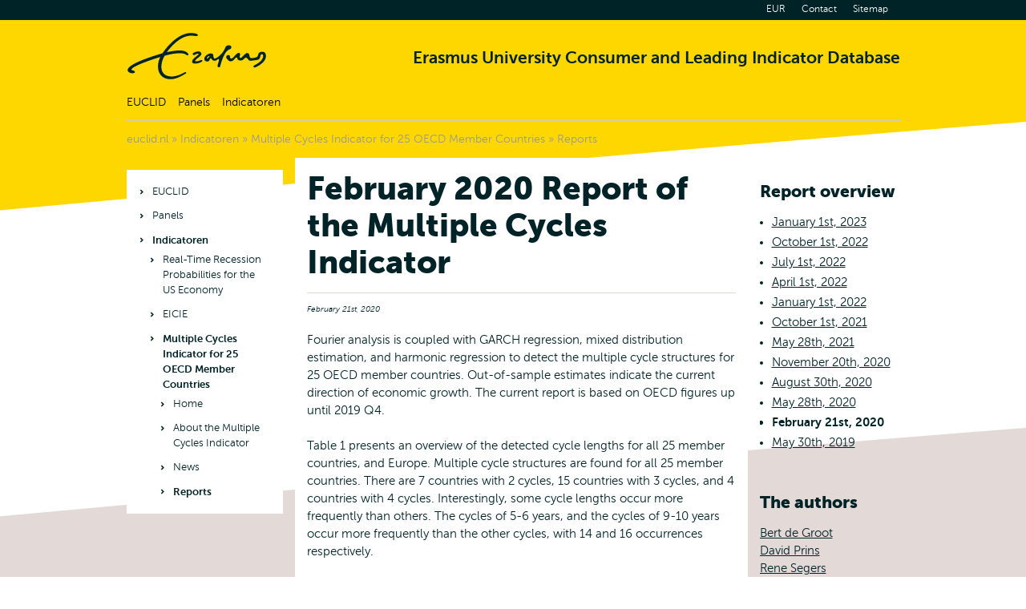

--- FILE ---
content_type: text/html
request_url: https://www.euclid.nl/indicatoren/multiple-cycles-indicator-for-25-oecd-member-countries/reports/2020-02-21.html
body_size: 2925
content:
<!DOCTYPE html PUBLIC "-//W3C//DTD XHTML 1.0 Transitional//EN" "http://www.w3.org/TR/xhtml1/DTD/xhtml1-transitional.dtd">
<html xmlns="http://www.w3.org/1999/xhtml">

<!-- Mirrored from www.euclid.nl/indicatoren/multiple-cycles-indicator-for-25-oecd-member-countries/reports/2020-02-21 by HTTrack Website Copier/3.x [XR&CO'2014], Tue, 19 Apr 2022 11:00:19 GMT -->
<!-- Added by HTTrack --><meta http-equiv="content-type" content="text/html;charset=UTF-8" /><!-- /Added by HTTrack -->
<head>
<meta http-equiv="Content-Type" content="text/html; charset=iso-8859-1" />
<title>EUCLID | February 2020 Report of the Multiple Cycles Indicator</title>
<script src="../../../template/static/js/euclid.js" type="text/javascript"></script>
<script src="../../../template/static/js/swfobject.js" type="text/javascript"></script>
<link href="../../../template/static/css/euclid.css" rel="stylesheet" type="text/css" />
<link href="../../../template/static/css/euclid_print.css" rel="stylesheet" type="text/css" media="print" />
</head>
<body id="page">
<div id="container">

	<div id="header">
		<a href="../../../home.html" id="logo">Home</a>
		<h1>Erasmus University Consumer and Leading Indicator Database</h1>
		<ul id="topnav">
			<li><a href="http://www.eur.nl/" target="_blank">EUR</a></li>
			<li><a href="../../../euclid/contact.html">Contact</a></li>
			<li><a href="../../../sitemap.html">Sitemap</a></li>
		</ul>
	</div>

	<div id="nav">

		<ul>
			<li><a href="../../../euclid/over-euclid.html">EUCLID</a>
			<ul>
				<li><a href="../../../euclid/over-euclid.html">Over EUCLID</a></li>
				<li><a href="../../../euclid/methodiek.html">Methodiek</a></li>
				<li><a href="../../../euclid/contact.html">Contact</a></li>
			</ul>
			</li>
			<li><a href="../../../panels/conjunctuurpanel/home.html">Panels</a>
			<ul>
				<li><a href="../../../panels/conjunctuurpanel/home.html">Conjunctuurpanel</a></li>
			</ul>
			</li>
			<li><a href="../../real-time-recession-probabilities-for-the-us-economy/home.html">Indicatoren</a>
			<ul>
				<li><a href="../../real-time-recession-probabilities-for-the-us-economy/home.html">Real-Time Recession Probabilities for the US Economy</a></li>
				<li><a href="../../eicie/home.html">EICIE</a></li>
				<li><a href="../home.html">Multiple Cycles Indicator for 25 OECD Member Countries</a></li>
			</ul>
			</li>
		</ul>

	</div>

	<div id="breadcrumbs">
		<a href="/home.html">euclid.nl</a> &raquo; <a href="../../real-time-recession-probabilities-for-the-us-economy/home.html">Indicatoren</a> &raquo; <a href="../home.html">Multiple Cycles Indicator for 25 OECD Member Countries</a> &raquo; <a href="../reports.html">Reports</a>	</div>

	<div id="main">

				<div id="leftnav">
			<ul><li><a href="../../../euclid/over-euclid.html">EUCLID</a></li><li><a href="../../../panels/conjunctuurpanel/home.html">Panels</a></li><li class="current"><a href="../../real-time-recession-probabilities-for-the-us-economy/home.html">Indicatoren</a>
<ul>
<li><a href="../../real-time-recession-probabilities-for-the-us-economy/home.html">Real-Time Recession Probabilities for the US Economy</a></li><li><a href="../../eicie/home.html">EICIE</a></li><li class="current"><a href="../home.html">Multiple Cycles Indicator for 25 OECD Member Countries</a>
<ul>
<li><a href="../home.html">Home</a></li><li><a href="../about-the-multiple-cycles-indicator.html">About the Multiple Cycles Indicator</a></li><li><a href="../news.html">News</a></li><li class="current"><a href="../reports.html">Reports</a>
<ul>
</ul></li></ul>
</li></ul>
</li></ul>

		</div>

		<div id="content">

			<h1>February 2020 Report of the Multiple Cycles Indicator</h1>

	<em>February 21st, 2020</em>
	<p>&nbsp;</p>
	<p>
Fourier analysis is coupled with GARCH regression, mixed distribution estimation, and harmonic regression to detect the multiple cycle structures for 25 OECD member countries. Out-of-sample estimates indicate the current direction of economic growth. The current report is based on OECD figures up until 2019 Q4.
</p>
<p>
&nbsp;
</p>
<p>
Table 1 presents an overview of the detected cycle lengths for all 25 member countries, and Europe. Multiple cycle structures are found for all 25 member countries. There are 7 countries with 2 cycles, 15 countries with 3 cycles, and 4 countries with 4 cycles. Interestingly, some cycle lengths occur more frequently than others. The cycles of 5-6 years, and the cycles of 9-10 years occur more frequently than the other cycles, with 14 and 16 occurrences respectively.
</p>
<p>
&nbsp;
</p>
<p>
<strong>Table 1. Detected cycle lengths</strong>&nbsp;&nbsp;
</p>
<p>
<img src="../../../documents/gfx/indicators/MCI/2019-Q4/200402-table-1.png" border="0" alt="" hspace="0" vspace="0" width="373" height="673" />
</p>
<p>
&nbsp;
</p>
<p>
We use the detected cycle lengths in Table 1 to model the cyclic behavior of the GDP growth rates. We employ a trend-cycle model, where the cycles are captured using harmonic terms. Table 2 presents the estimated out-of-sample direction of economic activity. The MCI indicates a downward trend in the year 2020 for 12 of the 25 OECD member countries in the sample. This concerns Western and Southern European countries, and Australia, where the GDP growth rate is expected to decline until the second half 2020, or later. The outlook is stable for Luxembourg, Greece, Korea, and Japan. GDP growth is expected to remain stable, or even increase, for Northern America, the UK, the Scandinavian countries, and South Africa.
</p>
<p>
&nbsp;
</p>
<p>
<strong>Table 2. Current economic condition</strong>&nbsp;&nbsp;
</p>
<p>
<img src="../../../documents/gfx/indicators/MCI/2019-Q4/200402_table_2.png" border="0" alt="" hspace="0" vspace="0" width="445" height="649" />
</p>
<p>
&nbsp;
</p>
<p>
The figures below show the GDP growth rates and out-of-sample fit for three Southern European countries: Italy, Portugal, and Spain. For these countries, the harmonic regression model indicates a longer period of GDP growth rate decline, until at least 2022Q1. The harmonic regression model is represented by the yellow line.
</p>
<p>
&nbsp;
</p>
<p>
<img src="../../../documents/gfx/indicators/MCI/2019-Q4/harmonicfitforitaly.png" border="0" alt="" hspace="0" vspace="0" width="500" height="360" />
</p>
<p style="text-align: center">
<strong>Figure 1. Quarterly GDP growth and harmonic fit for Italy</strong>&nbsp;
</p>
<p>
<img src="../../../documents/gfx/indicators/MCI/2019-Q4/harmonicfitforportugal.png" border="0" alt="" hspace="0" vspace="0" width="500" height="360" />
</p>
<p style="text-align: center">
<strong>Figure 2. Quarterly GDP growth and harmonic fit for Portugal</strong>
</p>
<p>
<img src="../../../documents/gfx/indicators/MCI/2019-Q4/harmonicfitforspain.png" border="0" alt="" hspace="0" vspace="0" width="500" height="360" />
</p>
<p style="text-align: center">
<strong>Figure 3. Quarterly GDP growth and harmonic fit for Spain</strong>&nbsp;&nbsp;
</p>
<p>
&nbsp;
</p>
<p>
Additionally, we provide the harmonic regression fits for all panel member countries, and Europe:&nbsp;&nbsp;
</p>
<p>
<a href="../../../documents/doc/MCI/mci_2020_february_report_additional_figures.pdf" target="_blank" title="&quot;Harmonic regression fit February 2020 [Adobe PDF]&quot;&gt;&lt;img mce_tsrc=&quot;/documents/gfx/pdficon.png&quot;"><img src="../../../documents/gfx/pdficon.png" border="0" alt="PDF" title="PDF" hspace="0" vspace="0" width="16" height="16" /> Harmonic regression fit February 2020 [Adobe PDF]</a>
</p>
&nbsp;
<p>
&nbsp;
</p>
<p>
&nbsp; &nbsp; &nbsp;
</p>
<br />
<p>
&nbsp;
</p>
<p>
&nbsp;
</p>

		</div>

		<div id="sidebar">


			<h2></h2>	<h2>Report overview</h2>
	<ul>
		<li>
			<a href="2023-01-01.html">January 1st, 2023</a>
		</li>
		<li>
			<a href="2022-10-01.html">October 1st, 2022</a>
		</li>
		<li>
			<a href="2022-07-01.html">July 1st, 2022</a>
		</li>
		<li>
			<a href="2022-04-01.html">April 1st, 2022</a>
		</li>
		<li>
			<a href="2022-01-01.html">January 1st, 2022</a>
		</li>
		<li>
			<a href="2021-10-01.html">October 1st, 2021</a>
		</li>
		<li>
			<a href="2021-05-28.html">May 28th, 2021</a>
		</li>
		<li>
			<a href="2020-11-20.html">November 20th, 2020</a>
		</li>
		<li>
			<a href="2020-08-30.html">August 30th, 2020</a>
		</li>
		<li>
			<a href="2020-05-28.html">May 28th, 2020</a>
		</li>
		<li style="font-weight: bold;">February 21st, 2020</li>
		<li>
			<a href="2019-05-30.html">May 30th, 2019</a>
		</li>
	</ul>

<h2><BR>The authors</h2><p>
<a href="mailto:edegroot@ese.eur.nl" target="_blank">Bert de Groot</a>&nbsp;<br />
<a href="mailto:david.prins@gibbs.ac" target="_blank">David Prins</a> <br />
<a href="mailto:rene.segers@gibbs.ac" target="_blank">Rene Segers</a> <br />
<br />
<em><a href="http://www.eur.nl/ese/" target="_blank">Erasmus School of Economics</a></em>
</p>		</div>

		<div class="clear"></div>
	</div>
	<div id="footer">
		<img src="../../../template/static/img/euclid_footer_slogan.gif" alt="" />
		<p>&copy; 2022 Erasmus Universiteit Rotterdam | <a href="../../../disclaimer.html">Disclaimer</a> </p>
	</div>

	<div id="logo_print"><img src="../../../template/static/img/euclid_logo_print.gif" alt="" width="235" height="66" /></div>

</div>
<script type="text/javascript">

  var _gaq = _gaq || [];
  _gaq.push(['_setAccount', 'UA-17414949-1']);
  _gaq.push(['_trackPageview']);

  (function() {
    var ga = document.createElement('script'); ga.type = 'text/javascript'; ga.async = true;
    ga.src = ('https:' == document.location.protocol ? 'https://ssl' : 'http://www') + '.google-analytics.com/ga.js';
    var s = document.getElementsByTagName('script')[0]; s.parentNode.insertBefore(ga, s);
  })();

</script>
</body>

<!-- Mirrored from www.euclid.nl/indicatoren/multiple-cycles-indicator-for-25-oecd-member-countries/reports/2020-02-21 by HTTrack Website Copier/3.x [XR&CO'2014], Tue, 19 Apr 2022 11:00:41 GMT -->
</html>

--- FILE ---
content_type: text/css
request_url: https://www.euclid.nl/template/static/css/euclid.css
body_size: 3465
content:
/* CSS Document */

@font-face { font-family: 'Museo Sans'; src: url('museosans-100.woff2') format('woff2'), url('museosans-100.woff') format('woff'); font-weight: 100; font-style: normal; }
@font-face { font-family: 'Museo Sans'; src: url('museosans-100-italic.woff2') format('woff2'), url('museosans-100_italic.woff') format('woff'); font-weight: 100; font-style: italic; }
@font-face { font-family: 'Museo Sans'; src: url('museosans-300.woff2') format('woff2'), url('museosans-300.woff') format('woff'); font-weight: 300; font-style: normal; }
@font-face { font-family: 'Museo Sans'; src: url('museosans-300-italic.woff2') format('woff2'), url('museosans-300-italic.woff') format('woff'); font-weight: 300; font-style: italic; }
@font-face { font-family: 'Museo Sans'; src: url('museosans-500.woff2') format('woff2'), url('museosans-500.woff') format('woff'); font-weight: 500; font-style: normal; }
@font-face { font-family: 'Museo Sans'; src: url('museosans-500-italic.woff2') format('woff2'), url('museosans-500-italic.woff') format('woff'); font-weight: 500; font-style: italic; }
@font-face { font-family: 'Museo Sans'; src: url('museosans-700.woff2') format('woff2'), url('museosans-700.woff') format('woff'); font-weight: 700; font-style: normal; }
@font-face { font-family: 'Museo Sans'; src: url('museosans-700-italic.woff2') format('woff2'), url('museosans-700-italic.woff') format('woff'); font-weight: 700; font-style: italic; }
@font-face { font-family: 'Museo Sans'; src: url('museosans-900.woff2') format('woff2'), url('museosans-900.woff') format('woff'); font-weight: 900; font-style: normal; }
@font-face { font-family: 'Museo Sans'; src: url('museosans-900-italic.woff2') format('woff2'), url('museosans-900-italic.woff') format('woff'); font-weight: 900; font-style: italic; }

@font-face { font-family: 'Glyphicons Regular'; src: url('glyphicons-regular.woff2') format('woff2'), url('glyphicons-regular.woff') format('woff'); font-style: normal; font-weight: normal; }

* { margin: 0; padding: 0; }

body {
	font-family: 'Museo Sans', Verdana, Geneva, sans-serif; font-weight: 300;
	font-size: 62.5%;
	color: #002328;
	background: #fff;
	}

html, body { height: 100%; }

body#indicator,
body#panel,
body#page,
body#home {
	padding-top: 25px; text-align: center;
	color: #002328; background: url(../img/euclid_body_bottom.png) no-repeat center bottom fixed, url(../img/euclid_body_underlay.png) no-repeat center top fixed;
	}

img, a img { border: none; }

a, a:link, a:visited { text-decoration: underline; color: #002328; }
a:hover { color: #002328; }
a:active, a:focus { outline: none; }

.clear { clear: both; height: 1%; visibility: hidden; font-size: 1px; }

ul { padding-left: 1.5em; margin: .5em 0; padding-bottom: 1em; list-style-type: disc; }
ol { padding-left: 2.5em; margin: .5em 0; }
li { font-size: 1.5em; line-height: 1.5em; margin-bottom: .2em; }
li li, li p { font-size: 1em; }

u { text-decoration: none; }

h1, h2, h3, h4, h5, h6 { font-size: 1.5em; }
h1 { font-size: 4em; font-weight: 900; margin-bottom: .375em; padding-bottom: .375em; border-bottom: 1px solid #e3dad8; }
h2 { font-size: 2.1em; font-weight: 900; margin-top: .714285em; margin-bottom: .714285em; }
h3 { font-size: 2.1em; font-weight: 700; margin-top: .714285em; margin-bottom: .714285em; }
h4 { font-size: 2.1em; font-weight: 300; margin-top: .714285em; margin-bottom: .714285em; }

p { font-size: 1.5em; line-height: 1.5em; }

hr { height: 1px; color: #d0c8d7; background-color: #d0c8d7; border: none; }

em, i { font-size: 96%; }

table, td, th {
	text-align: left;
	font-size: 1em;
	}

.image_left { float: left; margin-right: 20px; }

/* CONTAINER */
#container {
	margin: 0 auto; width: 965px;
	text-align: left;
	}

/* HEADER */
#header { padding: 15px 0; height: 60px; }
#header:before { content: ""; display: block; position: fixed; left: 0; top: 0; right: 0; height: 25px; z-index: 1000; background: #002328; }

#logo,
#logo:link,
#logo:visited { 
	display: inline-block; float: left; width: 175px; height: 60px; vertical-align: top;
	text-indent: -999em;
	background: url(../img/euclid_logo.png) no-repeat left top; 
	}

#logo_print { display: none; }

#header h1 { 
	margin: 0; padding: 20px 0; vertical-align: top;
	text-align: right; font-size: 2.1em; font-weight: 700;
	border: 0 none;
	}
/* topnav */
#topnav { 
	margin: 0; padding: 0; list-style: none; position: fixed; top: 0; width: 965px; min-height: 25px; z-index: 1000;
	text-align: right;
	color: #fff; background: #002328;
	}
#topnav li { 
	margin: 0; padding: 0; display: inline-block;
	font-size: 1.2em;
	}

#topnav li a,
#topnav li a:link,
#topnav li a:visited {
	display: block; padding: 2px 15px 3px 2px;
	text-decoration: none;
	color: #fff;
	}
#topnav li a:hover {
	text-decoration: underline;
	}

/* NAV */
#nav { 
	position: relative; padding-bottom: 10px; margin-bottom: 10px; height: 25px; z-index: 2; 
	border-bottom: 1px solid #ccc;
	}

#nav ul { margin: 0; padding: 0; list-style: none; line-height: 1; }
#nav li { margin: 0; padding: 0; float: left; font-size: 1.4em; }
#nav li li { font-size: 1em; border: none;  }
 
#nav li a,
#nav li a:link,
#nav li a:visited { 
	display: block; padding-right: 15px;
	line-height: 25px; text-decoration: none;
	color: #000;
	}
#nav li a:hover { text-decoration: underline; }
	
#nav li li a,
#nav li li a:link,
#nav li li a:visited { 
	padding: 5px 0; width: 170px;
	color: #aaa;
	}
#nav li li a:hover {
	color: #fff;
	}
 
#nav li ul { 
	position: absolute; width: 190px; padding: 10px; margin-top: 10px; left: -999em;
	background: #002328;
	opacity: .95;
	}
#nav li ul:before { content: "\E180"; display: inline-block; padding: 0 15px; position: absolute; left: 0; top: -15px; font-family: 'Glyphicons Regular'; font-size: 30px; line-height: 1; color: #002328; }
	
	
#nav li:hover, 
#nav li.sfhover {}
#nav li:hover a, 
#nav li.sfhover a {}
 
#nav li:hover ul, 
#nav li.sfhover ul {
	left: auto; line-height: 1.5em;
	}


/* BREADCRUMBS */
#breadcrumbs { 
	margin-bottom: 10px; height: 26px; overflow: hidden;
	line-height: 25px; font-size: 1.4em;
	color: #999;
	}

#breadcrumbs a,
#breadcrumbs a:link,
#breadcrumbs a:visited {
	color: #999;
	text-decoration: none;
	}
#breadcrumbs a:last-child { cursor: pointer; }	
#breadcrumbs a:hover { text-decoration: underline; }
#breadcrumbs a:last-child:hover { text-decoration: none; }

/* MAIN */
#main { position: relative; padding-bottom: 15px; z-index: 1; }
	
/* LEFTNAV */
#leftnav { float: left; display: inline; margin-top: 15px; padding: 0; width: 195px; overflow: hidden; background: #fff; }

#leftnav ul { margin: 15px; padding: 0; list-style: none; padding-left: 5px; }
#leftnav ul ul,
#leftnav ul:empty { margin: 0; }
#leftnav li { margin: 0; padding: 0; margin-bottom: 5px; padding-left: 8px; position: relative; font-size: 1.3em; }
#leftnav li li { font-size: 1em; }

#leftnav li:before { content: "\E224"; display: inline-block; position: absolute; left: -5px; top: 3px; font-family: 'Glyphicons Regular'; font-size: 7px; }
	
#leftnav li a,
#leftnav li a:link,
#leftnav li a:visited {
	display: block; padding: 3px 4px;
	text-decoration: none;
	color: #002328;
	overflow-wrap: break-word; word-wrap: break-word; -ms-word-break: break-all; word-break: break-word;
	}

#leftnav li a:hover { text-decoration: underline; }

#leftnav li.current > a { font-weight: 700; }
	
/* CONTENT */
#content { float: left; display: inline; width: 535px; margin-left: 15px; padding: 15px 15px 0 15px; min-height: 447px; background: #fff; }
#panel #content,
#indicator #content { margin-top: 0; padding-top: 0; }
#home #content { margin: 0; padding: 0; width: 585px; }

#content_inner { padding: 15px 15px 0 15px; overflow: hidden; }
#home #content_inner { position: relative; margin-top: -100px; background: #fff; }

#content #photo { width: 995px; margin-left: -15px; overflow: hidden; }
#content #intro_photo { margin-bottom: 1.5em; width: 555px; overflow: hidden; }
#content #intro_photo img { width: 100%; height: auto; }

#content li li { font-size: 1em; }

ul.links { margin: 0; padding: 0; list-style: none; }
ul.links li { margin: 0; padding: 0; padding-bottom: 1.5em; }

ul.links li a,
ul.links li a:link,
ul.links li a:visited {
	display: inline-block; padding: 10px;
	font-weight: 500; text-decoration: none;
	color: #002328; background: #ffd700;
	}
ul.links li a:hover {
	color: #fff; background: #002328;
}
ul.links li a:after,
ul.links li.back a:before { content: "\E224"; display: inline-block; margin-left: 5px; vertical-align: middle; position: relative; font-family: 'Glyphicons Regular'; font-size: 9px; }
ul.links li.back a:before { content: "\E225"; margin-left: 0; margin-right: 5px; }
ul.links li.back a:after { content: none; }

/* MIDDLE BAR */
#middlebar { float: left; display: inline; width: 175px; margin-left: 15px; overflow: hidden; }
#home #middlebar { margin-top: 215px; width: 365px; }

#quotes { margin: 0; padding: 0; list-style: none; margin-top: 5px; font-weight: 700; }
#quotes li { padding-bottom: .3em; font-size: 1.4em; }
#quotes li span { font-weight: 300; }

#quotes li a,
#quotes li a:link,
#quotes li a:visited {
	display: block; padding-left: 14px;	
	text-decoration: none;
	}
#quotes li a:hover { text-decoration: none; }

#quotes li.up a,
#quotes li.up a:link,
#quotes li.up a:visited { background: url(../img/euclid_indicator_up.png) no-repeat 0 1em; }
#quotes li.down a,
#quotes li.down a:link,
#quotes li.down a:visited { background: url(../img/euclid_indicator_down.png) no-repeat 0 1em; }
#quotes li.equal a,
#quotes li.equal a:link,
#quotes li.equal a:visited { background: url(../img/euclid_indicator_equal.png) no-repeat 0 1em; }

/* SIDEBAR */
#sidebar { float: left; display: inline; width: 175px; margin-left: 15px; margin-top: 15px; overflow: hidden; }
#home #sidebar { width: 365px; }

/* TABLES */
td { vertical-align: top; }

/* FOOTER */
#footer { 
	margin: 9em 0 3em 0; padding-top: 1.5em;
	text-align: right;
	border-top: 1px solid #ccc;
	}

#footer p { padding-top: 10px; padding-bottom: 0; }

#footer a,
#footer a:link,
#footer a:visited {
	margin-left: 1.3em;
	text-decoration: none;
	color: #002328;
	}
#footer a:hover {
	text-decoration: underline;
	}
#footer a:before { content: "\E224"; display: inline-block; margin-right: 5px; vertical-align: middle; position: relative; font-family: 'Glyphicons Regular'; font-size: 9px; }

/* FORMS */
form {
	margin: 0 !important; padding: 0 !important;
	font-family: 'Museo Sans', Verdana, Geneva, sans-serif; font-size: 1.5em;
	color: #000;
	}

fieldset { margin: 0; padding: 10px 0; border: none; } 
fieldset br { display: none; }
fieldset div { margin: 10px 0; padding: 0; clear: both; }
fieldset legend { display: none; }

fieldset .removed { display: none !important; }

/* labels */
fieldset label, fieldset div.cr p {
	float: left;
	display: block;
	text-align: left;
	margin: 0;
	padding: 0;
	padding-top: 3px;
	padding-right: 6px;
	width: 25%;
	box-sizing: border-box;
	font-size: 1em;
	}

fieldset div.cr { position: relative; }

fieldset div.cr p {
	position:absolute;
	top: -2px;
	left: 0;
	}

fieldset div.cr label {
	float: none;
	text-align: left;
	margin: 0;
	margin-left: 129px;
	padding: 0;
	width: auto;
	}

fieldset div.cr label.otherlabel {
	float:left; 
	}

fieldset div span {
	display: block;
	margin-left:129px;
	color:#999;
	}

fieldset div.cr_label label {
	margin-top: -2px;
	}

/* mandatory labels */
fieldset .mandat { color: #44235e; }
fieldset .mandatr { color: #44235e; }

/* inputs */
fieldset input, fieldset select, fieldset textarea { width: 75%; font-size: 15px; margin: 0; padding: .2em; border: 1px solid #000; vertical-align: middle; box-sizing: border-box; }
fieldset div.cr input { border: none; width: auto; margin-right: 5px; }
fieldset div.cr input.otheranswer { border: 1px solid #999; margin-left: 5px;}
fieldset div.cr_label input { border: none; width: auto; }

fieldset input.day { width: 30px; }
fieldset select.month { width: 110px; margin-left: 0;}
fieldset input.year { width: 50px; margin-left: 0;}

fieldset textarea { font-family: Arial, Helvetica, sans-serif; }

/* buttons */
fieldset.buttons { padding: 15px 0; }
fieldset.buttons input { width: 120px; padding: 10px 5px; color: #000; background: #ffd700; border: 1px solid #ffd700; cursor: pointer; }
fieldset.buttons input:hover { color: #fff; background: #000; border: 1px solid #000; }

/* badinput */
fieldset .badinput { color: #44235e;}
fieldset label.badinput, fieldset div.cr p.badinput { /* background: url(../img/warning.gif) no-repeat left 5px; */ }
fieldset div.cr label.badinput { background: none; }

fieldset input.badinput, fieldset select.badinput, fieldset textarea.badinput {
	background: #FEF1ED;
	color: #000;
	border: 1px solid #D54B12;
	}

.form_note { font-size:10px; padding-top: .6em; width: 370px; color: #666; }

/* block */
#block { 
	width: 155px; padding: 15px; margin-bottom: 15px;
	color: #fff; background: #000; 
	}
#home #block { min-height: 240px; width: 365px; }

#block h4 { margin-bottom: 0.4761904761904762em; font-weight: 900; }

#block a,
#block a:link,
#block a:visited { display: inline-block; padding-top: .5em; color: #fff; }

#block fieldset { padding: 0; }
#block div { margin: 0; margin-top: 10px; }
#block div.smaller { width: 116px; float: left; }
#home #block div.smaller { width: 311px; }
#block label { 
	width: 140px; height: 24px; padding: 0; float: none;
	background: #fff;
	}
#home #block label { width: 335px; }
#block div.smaller label { width: 116px; }	
#home #block div.smaller label { width: 311px; }	

#block label span { 
	margin: 0; padding-top: 6px; padding-left: 6px; 
	font-size: .9em; 
	color: #aaa;
	}
#block label span.dimmed { color: #ddd; }
#block label span.invisible { color: #fff; }
#block input { 
	width: 130px; height: 16px; padding: 5px; position: relative; top: -19px; 
	background: none; border: none;
	}
#home #block input { width: 325px; }
#block div.smaller input { width: 106px; }	
#home #block div.smaller input { width: 301px; }	
	
#block input.submit,
#home #block input.submit {
	width: 24px; height: 24px; top: 0; position: static; float: left; margin-top: 10px;
	text-indent: -999em;
	background: #fff url(../img/euclid_search_submit.png) no-repeat center center;
	}
	
/* NEWS & JOBS & SEARCH RESULTS & AGENDA */
#newsitems,
#jobsitems,
#searchitems,
#agenda { margin: 15px 0; border-top: 1px solid #e3dad8; }
#newsitems a, #newsitems a:link, #newsitems a:visited,
#jobsitems a, #jobsitems a:link, #jobsitems a:visited,
#searchitems a, #searchitems a:link, #searchitems a:visited,
#agenda a, #agenda a:link, #agenda a:visited, #agenda div {
	position: relative; display: block; padding: 15px 0; padding-left: 130px; min-height: 93px;
	text-decoration: none;
	color: #002328; border-bottom: 1px solid #e3dad8;
	}

#newsitems a h2, #jobsitems a h2, #searchitems a h2, #agenda a h2
#newsitems a h3, #jobsitems a h3, #searchitems a h3, #agenda a h3 { margin: 0; padding: 0; padding-bottom: .4em; font-size: 1.7em; font-weight: bold; }
#newsitems a:hover h2, #jobsitems a:hover h2, #searchitems a:hover h2, #agenda a:hover h2,
#newsitems a:hover h3, #jobsitems a:hover h3, #searchitems a:hover h3, #agenda a:hover h3 { text-decoration: underline; }
#newsitems p, #jobsitems p, #searchitems p, #agenda p { }
#newsitems span.date { display: inline-block; padding-top: 1em; padding-bottom: 1.5em; color: #002328; font-size: 1.4em; font-style: italic; }
#newsitems span.link, #jobsitems span.link, #searchitems span.link { display: inline-block; float: right; padding: 10px; color: #002328; background: #ffd700; font-size: 1.4em; font-weight: 500; text-decoration: none; }
#newsitems a:hover span.link, #jobsitems a:hover span.link, #searchitems a:hover span.link { color: #fff; background: #002328; }
#news_item h2 { magin-bottom: 1em; }
#news_item h4 { margin: 0; margin-bottom: 1em; }
#news_item { margin-bottom: 2em; }
#news_item a.next, #news_item a.next:link, #news_item a.next:visited { margin-top: 16px; }

#newsitems a img { position: absolute; left: 0; top: 17px; width: 119px; height: auto; }	

table { border: 1px solid #bbbbbb; border-collapse: collapse;}
table th, table td { font-size: 1.2em; border: 1px solid #bbbbbb; padding: 3px; }

--- FILE ---
content_type: text/css
request_url: https://www.euclid.nl/template/static/css/euclid_print.css
body_size: 2085
content:
/* CSS Document */

* { margin: 0; padding: 0; }

body {
	font-family: Arial, Helvetica, sans-serif;
	font-size: 9pt;
	color: #000;
	background: #FFF;
	}

html, body { height: 100%; }

body#panel,
body#indicator,
body#page,
body#home {
	text-align: center;
	color: #000; background: #fff;
	}

img, a img { border: none; }

a, a:link, a:visited { text-decoration: underline; color: #666; }
a:hover { color: #444; }
a:active, a:focus { outline: none; }

.clear { clear: both; height: 1%; visibility: hidden; font-size: 1px; }

ul { padding-left: 1.5em; margin: .5em 0; padding-bottom: 1em; list-style-type: disc; }
ol { padding-left: 2.5em; margin: .5em 0; }
li { font-size: 1.2em; line-height: 1.7em; margin-bottom: .2em; }

u { text-decoration: none; }

h1, h2, h3, h4, h5, h6, h7 { font-size: 1.2em; color: #000; }
h1 { font-size: 2.2em; margin-bottom: .8em; font-family: "Arial Narrow", Arial, Helvetica, sans-serif; }
h2 { font-size: 1.7em; padding-top: .5em; margin-bottom: .6em; }
h3 { font-size: 1.2em; padding-top: .5em; }
h4 { font-size: 1.1em; padding-top: .5em; }

p { font-size: 1.2em; margin-bottom: 1em; line-height: 1.7em; }

hr { height: 1px; color: #666; background-color: #666; border: none; }

em, i { font-size: 96%; }

table, td, th {
	text-align: left;
	font-size: 1em;
	}

.image_left { float: left; margin-right: 20px; }

/* CONTAINER */
#container {
	margin: 0 ; width: auto;
	text-align: left;
	background: #FFF;
	}


/* HEADER */
#header { display: none; }

#logo_print { display: block; position: absolute; top: 0; right: 0; }

#header h1 { 
	position: absolute; right: 145px; top: 22px;
	color: #444; font-size: 22px; 
	}
/* topnav */
#topnav { display: none; }

/* NAV */
#nav { display: none; }

/* BREADCRUMBS */
#breadcrumbs { 
	height: auto; overflow: visible; padding-left: 0; padding-right: 240px;
	line-height: normal;
	color: #666; background: #fff;
	}

#breadcrumbs a,
#breadcrumbs a:link,
#breadcrumbs a:visited {
	color: #444;
	text-decoration: none;
	}
#breadcrumbs a:hover {
	color: #800000;
	}

/* MAIN */
#main { padding-bottom: 0; padding-top: 66px; }
	
/* LEFTNAV */
#leftnav { display: none; }	
	
/* CONTENT */
#content { float: none; display: block; width: auto; margin-left: 0; padding-top: 0; overflow: visible; }
#home #content { margin: 0; padding: 0; width: auto; }

#content_inner { padding: 0; }

#content #photo { display: none; }
#content #intro_photo { display: none; }


#content li li { font-size: 1em; }

ul.links { display: none; }

/* MIDDLE BAR */
#middlebar { float: none; display: block; width: auto; margin-left: 0; overflow: visible; }
#home #middlebar { margin: 0; }

#quotes { margin: 0; padding: 0; list-style: none; margin-top: 5px; font-weight: bold; }
#quotes li { padding-bottom: .3em; font-size: 1.1em; }
#quotes li span { font-weight: normal; }

#quotes li a,
#quotes li a:link,
#quotes li a:visited {
	display: block; padding-left: 14px;	
	text-decoration: none;
	color: #666;
	}
#quotes li a:hover {
	text-decoration: none;
	}

#quotes li.up a,
#quotes li.up a:link,
#quotes li.up a:visited {
	background: url(../img/euclid_indicator_up.gif) no-repeat 0 7px;
	}
#quotes li.down a,
#quotes li.down a:link,
#quotes li.down a:visited {
	background: url(../img/euclid_indicator_down.gif) no-repeat 0 7px;
	}
#quotes li.equal a,
#quotes li.equal a:link,
#quotes li.equal a:visited {
	background: url(../img/euclid_indicator_equal.gif) no-repeat 0 7px;
	}

/* SIDEBAR */
#sidebar { float: none; display: block; width: auto; margin-left: 0; overflow: visible; }
#home #sidebar { padding-top: 0; }

/* TABLES */
td { vertical-align: top; }

/* FOOTER */
#footer { 
	padding: 20px 0;
	text-align: right;
	color: #666; background: #fff;
	}

#footer p { padding-top: 10px; padding-bottom: 0; }

#footer img { display: none; }

#footer a,
#footer a:link,
#footer a:visited {
	text-decoration: underline;
	color: #800000;
	}
#footer a:hover {
	color: #800000;
	}

/* FORMS */
form {
	margin: 0 !important; padding: 0 !important;
	font-family: Arial, Helvetica, sans-serif; font-size: 1.2em;
	color: #000;
	}

fieldset { margin: 0; padding: 10px 0; border: none; } 
fieldset br { display: none; }
fieldset div { margin: 10px 0; padding: 0; clear: both; }
fieldset legend { display: none; }

fieldset .removed { display: none !important; }

/* labels */
fieldset label, fieldset div.cr p {
	float: left;
	display: block;
	text-align: left;
	margin: 0;
	padding: 0;
	padding-top: 3px;
	padding-right: 6px;
	width: 120px;
	}

fieldset div.cr {  }

fieldset div.cr p {
	position:absolute;
	top: -2px;
	left: 0;
	}
* html fieldset div.cr p {
	left: -126px;
	}

fieldset div.cr label {
	float: none;
	text-align: left;
	margin: 0;
	margin-left: 129px;
	padding: 0;
	width: auto;
	}

fieldset div.cr label.otherlabel {
	float:left; 
	}
* html fieldset div.cr label.otherlabel {
	width:0.1em;
	margin-left: 54px;
	}

fieldset div span {
	display: block;
	margin-left:129px;
	color:#999;
	}

fieldset div.cr_label label {
	margin-top: -2px;
	}

/* mandatory labels */
fieldset .mandat { color: #44235e; }
fieldset .mandatr { color: #44235e; }

/* inputs */
fieldset input, fieldset select, fieldset textarea { width: 270px;  font-size: 12px; margin: 0; padding: 1px 0 0 2px; border: 1px solid #012F30; }
fieldset input { height: 16px; }
fieldset div.cr input { border: none; width: auto; margin-right: 5px; }
fieldset div.cr input.otheranswer { border: 1px solid #999; margin-left: 5px;}
fieldset div.cr_label input { border: none; width: auto; }

fieldset input.day { width: 30px; }
fieldset select.month { width: 110px; margin-left: 0;}
fieldset input.year { width: 50px; margin-left: 0;}

fieldset select { width: 275px;}

fieldset textarea { font-family: Arial, Helvetica, sans-serif; }

/* buttons */
fieldset.buttons { padding: 15px 0; }
fieldset.buttons label { width: 119px; }
fieldset.buttons input { width: 100px; height: 24px; padding: 0; border: 1px solid #44235e; color: #FFF; background: #000; font-weight: bold; }

/* badinput */
fieldset .badinput { color: #44235e;}
fieldset label.badinput, fieldset div.cr p.badinput { /* background: url(../img/warning.gif) no-repeat left 5px; */ }
fieldset div.cr label.badinput { background: none; }

fieldset input.badinput, fieldset select.badinput, fieldset textarea.badinput {
	background: #FEF1ED;
	color: #000;
	border: 1px solid #D54B12;
	}

.form_note { font-size:10px; padding-top: .6em; width: 370px; color: #666; }

/* block */
#block { 
	width: auto; padding: 0; padding-top: 0;
	background: #fff; 
	}
#home #block { min-height: 20px;}

#block h4 { padding-top: 0; text-transform: uppercase; }

#block form { display: none; }
	
/* NEWS & JOBS & SEARCH RESULTS & AGENDA */
#newsitems a, #newsitems a:link, #newsitems a:visited,
#jobsitems a, #jobsitems a:link, #jobsitems a:visited,
#searchitems a, #searchitems a:link, #searchitems a:visited,
#agenda a, #agenda a:link, #agenda a:visited, #agenda div {
	display: block; padding: 10px 0;
	color: #666;
	text-decoration: none;	
	}
#newsitems a:hover,
#jobsitems a:hover,
#searchitems a:hover,
#agenda a:hover {
	color: #800000;
	cursor: pointer;
	cursor: hand;
	}

#newsitems a h2, #jobsitems a h2, #searchitems a h2, #agenda a h2
#newsitems a h3, #jobsitems a h3, #searchitems a h3, #agenda a h3 { margin: 0; padding: .2em 0; font-size: 1.2em; color: #000; text-transform: uppercase; border-top: 1px solid #000; border-bottom: 1px solid #000; }
#newsitems a:hover h2, #jobsitems a:hover h2, #searchitems a:hover h2, #agenda a:hover h2,
#newsitems a:hover h3, #jobsitems a:hover h3, #searchitems a:hover h3, #agenda a:hover h3 { color: #fff; background: #800000; }
#newsitems p, #jobsitems p, #searchitems p, #agenda p { padding-bottom: .6em; }
#newsitems span.date { padding-top: 1em; color: #444; font-size: 1.2em; font-style: italic; }
#newsitems a:hover span.date { color: #800000; }
#newsitems span.link, #jobsitems span.link, #searchitems span.link { color: #444; float: right; font-size: 1.2em; text-decoration:underline; }
#newsitems a:hover span.link, #jobsitems a:hover span.link, #searchitems a:hover span.link {  }
#news_item h2 { magin-bottom: 1em; }
#news_item h4 { margin: 0; margin-bottom: 1em; }
#news_item { margin-bottom: 2em; }
#news_item a.next, #news_item a.next:link, #news_item a.next:visited { margin-top: 16px; }

#newsitems a h2 { background: #FFCC00; }
#newsitems a img { float: left; margin-right: 10px; margin-bottom: 10px; }	


--- FILE ---
content_type: application/javascript
request_url: https://www.euclid.nl/template/static/js/euclid.js
body_size: 1163
content:
	// JavaScript Document

	// OPEN NEW WINDOW

	function openWindow(url,width,height,settings,name) {
		if (!settings) settings = "scrollbars=yes,menubar=yes,toolbar=yes,status=yes,resizable=yes,directories=no,location=no";
		if (height) settings = "height=" + height + "," + settings;
		if (width) settings = "width=" + width + "," + settings;
		if (!name) name = "externalWindow";
		var newWin = window.open(url,name,settings);
	}


	// MM FUNCTIONS
	
	function MM_swapImage() { //v3.0
		var i,j=0,x,a=MM_swapImage.arguments; document.MM_sr=new Array; for(i=0;i<(a.length-2);i+=3)
		if ((x=MM_findObj(a[i]))!=null){document.MM_sr[j++]=x; if(!x.oSrc) x.oSrc=x.src; x.src=a[i+2];}
	}
	
	function MM_swapImgRestore() { //v3.0
		var i,x,a=document.MM_sr; for(i=0;a&&i<a.length&&(x=a[i])&&x.oSrc;i++) x.src=x.oSrc;
	}
	
	function MM_preloadImages() { //v3.0
		var d=document; if(d.images){ if(!d.MM_p) d.MM_p=new Array();
		var i,j=d.MM_p.length,a=MM_preloadImages.arguments; for(i=0; i<a.length; i++)
		if (a[i].indexOf("#")!=0){ d.MM_p[j]=new Image; d.MM_p[j++].src=a[i];}}
	}
	
	function MM_findObj(n, d) { //v4.0
		var p,i,x;  if(!d) d=document; if((p=n.indexOf("?"))>0&&parent.frames.length) {
		d=parent.frames[n.substring(p+1)].document; n=n.substring(0,p);}
		if(!(x=d[n])&&d.all) x=d.all[n]; for (i=0;!x&&i<d.forms.length;i++) x=d.forms[i][n];
		for(i=0;!x&&d.layers&&i<d.layers.length;i++) x=MM_findObj(n,d.layers[i].document);
		if(!x && document.getElementById) x=document.getElementById(n) ; return x;
	}


	// ADD EVENT

	function addEvent(obj, evType, fn){ 
		 if (obj.addEventListener){ 
			obj.addEventListener(evType, fn, false); 
		   return true; 
		} else if (obj.attachEvent){ 
			var r = obj.attachEvent("on"+evType, fn); 
			return r; 
		} else { 
			return false; 
 		} 
	}

	// FIND POSITION
	function findPosX(obj)
	{
		var curleft = 0;
		if (obj.offsetParent)
		{
			while (obj.offsetParent)
			{
				curleft += obj.offsetLeft
				obj = obj.offsetParent;
			}
		}
		else if (obj.x)
			curleft += obj.x;
		return curleft;
	}
	
	function findPosY(obj)
	{
		var curtop = 0;
		if (obj.offsetParent)
		{
			while (obj.offsetParent)
			{
				curtop += obj.offsetTop
				obj = obj.offsetParent;
			}
		}
		else if (obj.y)
			curtop += obj.y;
		return curtop;
	}
	
	// CLEAR AND SET SEARCH INPUT
	var searchText = "Zoeken...";
	function searchInputClear() {
		if (document.searchform.q.value == searchText) {
		   document.searchform.q.value = "";
		   document.searchform.q.style.color = "#000";
		}
	}
	
	function searchInputSet() {
		if (document.searchform.q.value == "") {
		   document.searchform.q.value = searchText;
		   document.searchform.q.style.color = "#999";
		} else {
		   document.searchform.q.select();
		}
	} 
	
	//SUCKERFISH
	sfHover = function() {
		var sfEls = document.getElementById("nav").getElementsByTagName("LI");
		for (var i=0; i<sfEls.length; i++) {
			sfEls[i].onmouseover=function() {
				this.className+=" sfhover";
			}
			sfEls[i].onmouseout=function() {
				this.className=this.className.replace(new RegExp(" sfhover\\b"), "");
			}
		}
	}
	if (window.attachEvent) window.attachEvent("onload", sfHover);
	
	// FIELD
	function toggleLabel(obj) {
		
		var objSpan = obj.parentNode.getElementsByTagName("SPAN");
		
		if (obj.value == "") {
			objSpan[0].className = '';
		} else {
			objSpan[0].className = 'invisible';
		}
		
	}
	
	function dimLabel(obj) {
		
		if (obj.value == "") {
	
			var objSpan = obj.parentNode.getElementsByTagName("SPAN");
			objSpan[0].className = 'dimmed';
		}
		
	}
